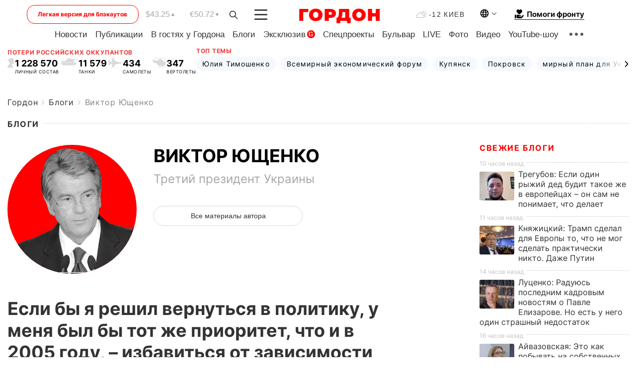

--- FILE ---
content_type: text/html; charset=utf-8
request_url: https://www.google.com/recaptcha/api2/aframe
body_size: 266
content:
<!DOCTYPE HTML><html><head><meta http-equiv="content-type" content="text/html; charset=UTF-8"></head><body><script nonce="2dx5Pf_agxtI4WITy0A40A">/** Anti-fraud and anti-abuse applications only. See google.com/recaptcha */ try{var clients={'sodar':'https://pagead2.googlesyndication.com/pagead/sodar?'};window.addEventListener("message",function(a){try{if(a.source===window.parent){var b=JSON.parse(a.data);var c=clients[b['id']];if(c){var d=document.createElement('img');d.src=c+b['params']+'&rc='+(localStorage.getItem("rc::a")?sessionStorage.getItem("rc::b"):"");window.document.body.appendChild(d);sessionStorage.setItem("rc::e",parseInt(sessionStorage.getItem("rc::e")||0)+1);localStorage.setItem("rc::h",'1768972085143');}}}catch(b){}});window.parent.postMessage("_grecaptcha_ready", "*");}catch(b){}</script></body></html>

--- FILE ---
content_type: application/javascript; charset=utf-8
request_url: https://fundingchoicesmessages.google.com/f/AGSKWxVjLi3cbFgVRzy4g5BMR185ShUD8Bq3GdJmNbxJpkv5YYIRuBigRvRRYeoCyjRcHs-_yKddc7QS57wWOIhJ6X8AyqU8CHviash6fIjRUQsLpmkfNVjQUvOozM8V2TFsLezlUVAYVX2VQSW8cYPTktdYJVutLDI9QDLdjE-N8kwOQol590Go8AkaFNjQ/__ads.cms?_video_ads//banner_ads./adframewrapper./delivery/ag.
body_size: -1288
content:
window['41665ac6-8566-48ee-ad62-9153e96fc431'] = true;